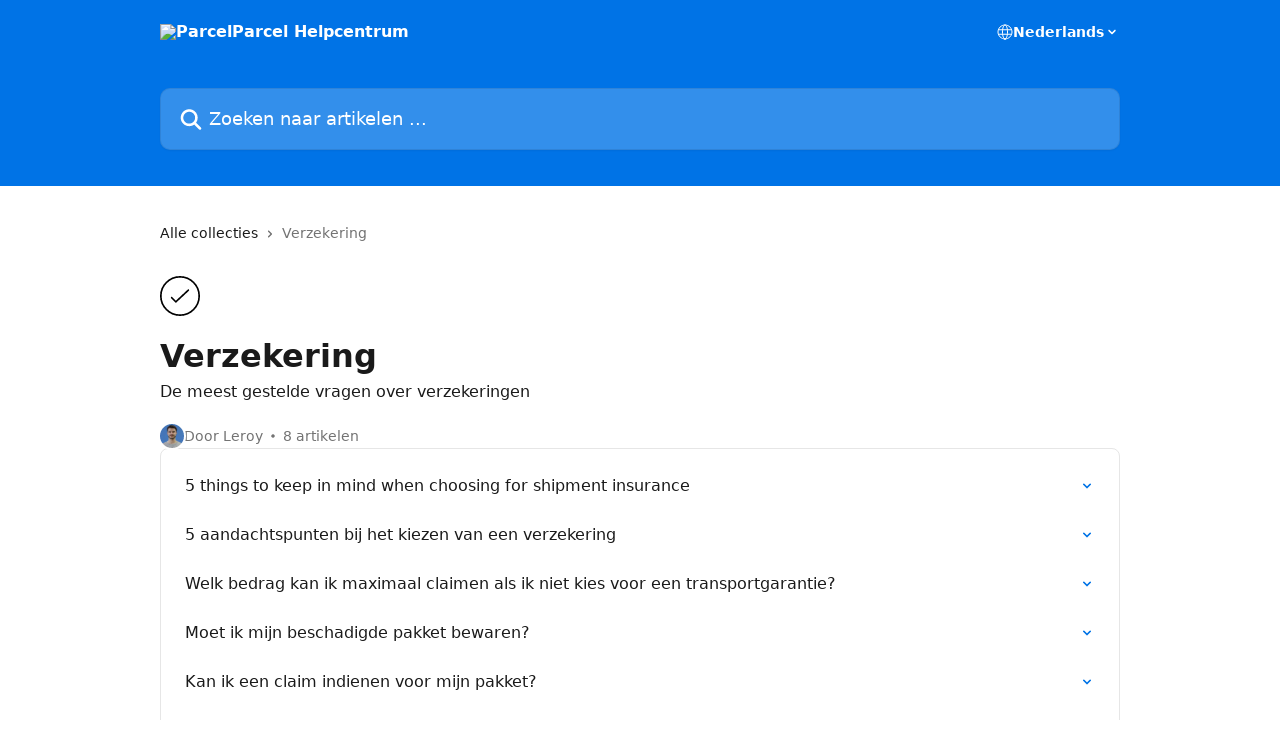

--- FILE ---
content_type: image/svg+xml
request_url: https://intercom.help/parcelparcel/assets/svg/icon:info-check/000000
body_size: -715
content:
<svg xmlns="http://www.w3.org/2000/svg" viewBox="0 0 48 48" style="stroke: #000000;">
  <g stroke-width="2" fill="none" fill-rule="evenodd" stroke-linecap="round" stroke-linejoin="round">
    <path d="M34.002 17l-15 14-5-5"/>
    <path d="M47.002 24c0 12.703-10.3 23-23 23-12.706 0-23-10.297-23-23s10.294-23 23-23c12.7 0 23 10.297 23 23z"/>
  </g>
</svg>